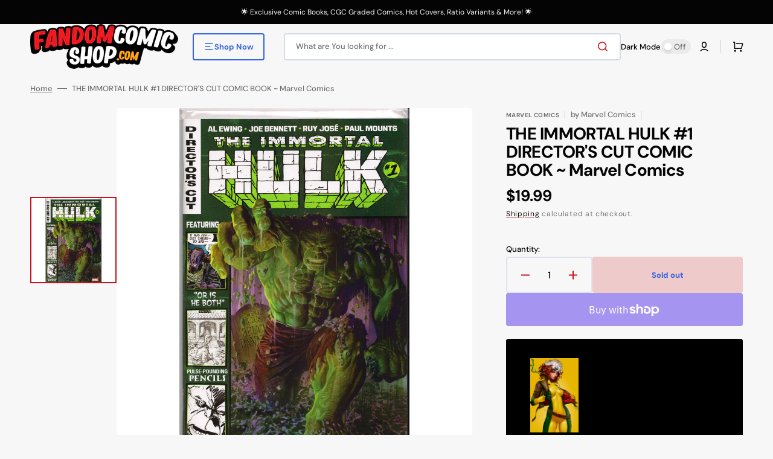

--- FILE ---
content_type: text/css
request_url: https://fandomcomicshop.com/cdn/shop/t/6/assets/component-article-card-small.css?v=8685209955946083071718481002
body_size: -330
content:
.article-card-small{position:relative;display:flex;flex-direction:row;align-items:flex-start;gap:1.2rem}.article-card-small:hover .article-card-small__title a{color:rgb(var(--color-accent))}.article-card-small__image-wrapper{width:5.6rem;height:5.6rem;flex-shrink:0;border-radius:.3rem;overflow:hidden}.article-card-small__title{margin-top:0;margin-bottom:.8rem;text-decoration:none;word-break:break-word;font-size:1.6rem}.article-card-small__title a{text-decoration:none;line-height:1.3;color:inherit;transition-property:color;transition-duration:var(--duration-long);transition-timing-function:ease;z-index:5}.article-card-small-link{display:block!important;position:absolute;top:0;right:0;bottom:0;left:0;z-index:3}.article-card-small__meta{display:flex;color:rgba(var(--color-foreground-secondary))}.article-card-small__meta span{display:inline-flex;font-size:1.3rem;font-weight:500}.article-card-small__author span{margin-left:3px}.article-card-small .line-divider:after{background:rgba(var(--color-foreground),.6)}
/*# sourceMappingURL=/cdn/shop/t/6/assets/component-article-card-small.css.map?v=8685209955946083071718481002 */


--- FILE ---
content_type: text/css
request_url: https://fandomcomicshop.com/cdn/shop/t/6/assets/component-newsletter.css?v=21603095503710455301718481002
body_size: -398
content:
.newsletter-form__inner{display:flex;justify-content:center;align-items:center;flex-direction:column;gap:1rem;flex-wrap:wrap;width:100%;position:relative}@media (min-width: 990px){.newsletter-form__inner{flex-direction:row}}.newsletter-form__field-wrapper{flex:1;width:100%;position:relative}@media (min-width: 990px){.newsletter-form__field-wrapper{width:auto}}.newsletter-form__message{margin-bottom:0}@media (min-width: 750px){.newsletter-form__message{justify-content:flex-start}}.newsletter-form__message--success{margin-top:2rem}@media (min-width: 750px){.newsletter-form__message--success{width:100%}}.newsletter-form__button{margin-left:1.4rem}.newsletter-form .field{min-height:6.5rem}.newsletter-form .field input{padding:.7rem 14.8rem .7rem 1.8rem}.newsletter--left .newsletter__title p,.newsletter--left .newsletter__text p{text-align:left}.newsletter--right .newsletter__form{margin-left:auto}.newsletter--right .newsletter__title p,.newsletter--right .newsletter__text p{text-align:right}.newsletter--center .newsletter{text-align:center}.newsletter--center .newsletter__form{margin:0 auto}.newsletter--center .newsletter__title p,.newsletter--center .newsletter__text p{text-align:center}.newsletter__form{max-width:42.5rem;width:100%}.newsletter__form .rte{color:rgba(var(--color-foreground),.6)}.newsletter__form .rte p{margin-bottom:0;font-size:1.4rem}.newsletter__form .rte a{color:rgb(var(--color-link),1);transition:color var(--duration-default)}.newsletter__form .rte a:hover{color:rgba(var(--color-foreground),.8)}.newsletter__form--fullwidth{max-width:100%}.newsletter__title{margin-bottom:2.4rem}.newsletter__text{margin-top:2.4rem}.newsletter__text p{font-size:1.2rem}.newsletter__button{position:absolute;right:.8rem;width:13rem;min-height:5rem;border-radius:var(--border-radius-button)}
/*# sourceMappingURL=/cdn/shop/t/6/assets/component-newsletter.css.map?v=21603095503710455301718481002 */


--- FILE ---
content_type: text/javascript
request_url: https://fandomcomicshop.com/cdn/shop/t/6/assets/update-slider.js?v=146951148703804123031718481004
body_size: -700
content:
(function () {
	function swiperInit() {
		subSliderInit(true);
		sliderInit(true);
	}

	document.addEventListener('shopify:section:load', function (e) {
		swiperInit();
	});

	swiperInit();
})();


--- FILE ---
content_type: text/javascript
request_url: https://fandomcomicshop.com/cdn/shop/t/6/assets/popup.js?v=8636812788435060281718481003
body_size: 939
content:
"use strict";jQuery(document).ready(function($){var adpPopup={};(function(){var $this;adpPopup={sPrevious:window.scrollY,sDirection:"down",init:function(e){$this=adpPopup,$this.popupInit(e),$this.events(e)},events:function(e){$(document).on("click",".popup-close",$this.closePopup),$(document).on("click",".popup-accept",$this.acceptPopup),$(document).on("click",".popup-accept",$this.closePopup),$(document).on("click",".age-verification__popup-close",$this.agePopup),$(document).on("click",".age-verification__popup-close",$this.closePopup),$(document).on("click",".age-verification__button-no",$this.ageDeclined),$(document).keyup(function(e2){e2.key==="Escape"&&$('.popup-open[data-esc-close="true"]').each(function(index,popup){$this.closePopup(popup)}),e2.key==="F4"&&$('.popup-open[data-f4-close="true"]').each(function(index,popup){$this.closePopup(popup)})}),$(document).on("click",".popup-overlay",function(e2){$('.popup-open[data-overlay-close="true"]').each(function(index,popup){$this.closePopup(popup)})})},popupInit:function(e){$(document).on("scroll",function(){let scrollCurrent=window.scrollY;scrollCurrent>$this.sPrevious?$this.sDirection="down":$this.sDirection="up",$this.sPrevious=scrollCurrent}),$(".popup").each(function(index,popup){if($(popup).data("open-trigger")==="manual"){let selector=$(popup).data("open-manual-selector");selector&&($(selector).addClass("popup-trigger"),$(document).on("click",selector,function(e2){e2.preventDefault(),$(popup).removeClass("popup-already-opened"),$this.openPopup(popup),e2.currentTarget.classList.contains("popup")&&$this.closePopup(selector)}))}!$this.isAllowPopup(popup)&&!$(popup).hasClass("age-verification")||$this.openTriggerPopup(popup)})},openTriggerPopup:function(e){let popup=e.originalEvent?this:e;var trigger=$(popup).data("open-trigger");if(trigger==="none"&&($this.getCookie("popup-age-"+$(popup).data("id")||0)||$this.openPopup(popup)),trigger==="delay"&&setTimeout(function(){$this.openPopup(popup)},$(popup).data("open-delay-number")*1e3),trigger==="exit"){var showExit=!0;document.addEventListener("mousemove",function(e2){var scroll=window.pageYOffset||document.documentElement.scrollTop;e2.pageY-scroll<7&&showExit&&($this.openPopup(popup),showExit=!1)})}if(trigger==="scroll"){var pointScrollType=$(popup).data("open-scroll-type"),pointScrollPosition=$(popup).data("open-scroll-position");$(document).on("scroll",function(){pointScrollType==="px"&&window.scrollY>=pointScrollPosition&&$this.openPopup(popup),pointScrollType==="%"&&$this.getScrollPercent()>=pointScrollPosition&&$this.openPopup(popup)})}trigger==="accept"&&($this.getCookie("popup-accept-"+$(popup).data("id")||0)||$this.openPopup(popup))},closeTriggerPopup:function(e){let popup=e.originalEvent?this:e;var trigger=$(popup).data("close-trigger");if(trigger==="delay"&&setTimeout(function(){$this.closePopup(popup)},$(popup).data("close-delay-number")*1e3),trigger==="scroll"){var pointScrollType=$(popup).data("close-scroll-type"),pointScrollPosition=$(popup).data("close-scroll-position"),initScrollPx=$(popup).data("init-scroll-px"),initScrollPercent=$(popup).data("init-scroll-percent");$(document).on("scroll",function(){pointScrollType==="px"&&($this.sDirection==="up"&&window.scrollY<initScrollPx-pointScrollPosition&&$this.closePopup(popup),$this.sDirection==="down"&&window.scrollY>=initScrollPx+pointScrollPosition&&$this.closePopup(popup)),pointScrollType==="%"&&($this.sDirection==="up"&&$this.getScrollPercent()<initScrollPercent-pointScrollPosition&&$this.closePopup(popup),$this.sDirection==="down"&&$this.getScrollPercent()>=initScrollPercent+pointScrollPosition&&$this.closePopup(popup))})}},openPopup:function(e){let popup=e.originalEvent?this:e;$(popup).is('[data-body-scroll-disable="true"]')&&$("body").addClass("popup-scroll-hidden");let limit=parseInt($this.getCookie("popup-"+$(popup).data("id"))||0)+1;if($this.setCookie("popup-"+$(popup).data("id"),limit,{expires:$(popup).data("limit-lifetime")}),$(popup).hasClass("popup-open")||$(popup).hasClass("popup-already-opened"))return;$(popup).addClass("popup-open"),$(popup).data("init-scroll-px",window.scrollY),$(popup).data("init-scroll-percent",$this.getScrollPercent());let animation=$(popup).data("open-animation");$this.applyAnimation(popup,animation),$this.closeTriggerPopup(popup)},agePopup:function(e){let $el=e.originalEvent?this:e,popup=$($el).closest(".popup");$this.setCookie("popup-age-"+$(popup).data("id"),1,{expires:360})},ageDeclined:function(){$(".age-verification__question").removeClass("show"),$(".age-verification__declined").addClass("show")},acceptPopup:function(e){let $el=e.originalEvent?this:e,popup=$($el).closest(".popup");$this.setCookie("popup-accept-"+$(popup).data("id"),1,{expires:360})},closePopup:function(e){let $el=e.originalEvent?this:e,popup=$($el).closest(".popup"),animation=$(popup).data("exit-animation");$this.applyAnimation(popup,animation,function(){$(popup).addClass("popup-already-opened"),$(popup).removeClass("popup-open"),$("body").removeClass("popup-scroll-hidden")})},isAllowPopup:function(e){let popup=e.originalEvent?this:e,limitDisplay=parseInt($(popup).data("limit-display")||0),limitDisplayCookie=parseInt($this.getCookie("popup-"+$(popup).data("id")));if(!(limitDisplay&&limitDisplayCookie&&limitDisplayCookie>=limitDisplay))return!0},applyAnimation:function(el,name,callback){var popup=$(el).closest(".popup");if(typeof callback=="function")var overlayName="popupExitFade";else var overlayName="popupOpenFade";$(popup).next(".popup-overlay").addClass("popup-animated "+overlayName).one("webkitAnimationEnd mozAnimationEnd MSAnimationEnd oanimationend animationend",function(){$(this).removeClass("popup-animated "+overlayName)}),$(popup).find(".popup-wrap").addClass("popup-animated "+name).one("webkitAnimationEnd mozAnimationEnd MSAnimationEnd oanimationend animationend",function(){$(this).removeClass("popup-animated "+name),typeof callback=="function"&&callback()})},getCookie:function(name){var matches=document.cookie.match(new RegExp("(?:^|; )"+name.replace(/([\.$?*|{}\(\)\[\]\\\/\+^])/g,"\\$1")+"=([^;]*)"));return matches?decodeURIComponent(matches[1]):void 0},setCookie:function(name,value,options){options=options||{},options.path=options.hasOwnProperty("path")?options.path:"/",options.expires=parseInt(options.expires),typeof options.expires=="number"&&options.expires&&(options.expires=new Date().setDate(new Date().getDate()+options.expires),options.expires=new Date(options.expires).toUTCString()),value=encodeURIComponent(value);var updatedCookie=name+"="+value;for(var propName in options){updatedCookie+="; "+propName;var propValue=options[propName];propValue!==!0&&(updatedCookie+="="+propValue)}document.cookie=updatedCookie},getScrollPercent:function(){var h=document.documentElement,b=document.body,st="scrollTop",sh="scrollHeight";return(h[st]||b[st])/((h[sh]||b[sh])-h.clientHeight)*100}}})(),adpPopup.init(),document.addEventListener("shopify:section:load",function(){adpPopup.init()}),document.addEventListener("shopify:section:unload",function(){$("body").removeClass("popup-scroll-hidden")})});
//# sourceMappingURL=/cdn/shop/t/6/assets/popup.js.map?v=8636812788435060281718481003
